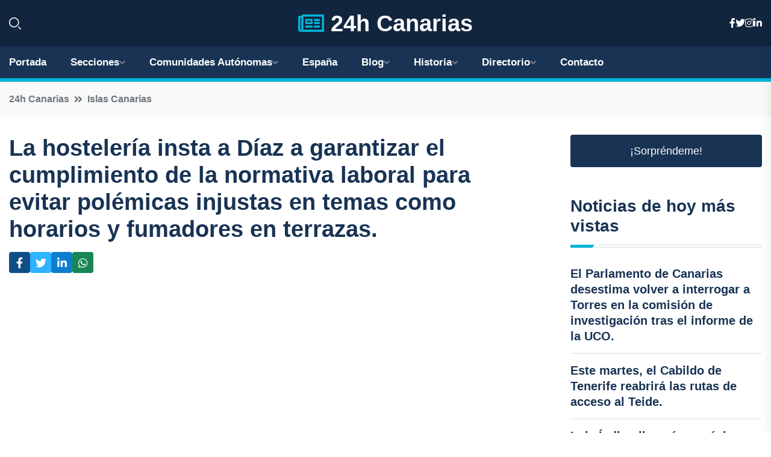

--- FILE ---
content_type: text/html; charset=UTF-8
request_url: https://24hcanarias.es/la-hosteleria-insta-a-diaz-a-garantizar-el-cumplimiento-de-la-normativa-laboral-para-evitar-polemicas-injustas-en-temas-como-horarios-y-fumadores-en-terrazas
body_size: 8259
content:


 <!DOCTYPE html>
<html lang="es">
<head>
	    <title>La hostelería insta a Díaz a garantizar el cumplimiento de la normativa laboral para evitar polémicas injustas en temas como horarios y fumadores en terrazas.</title>
		<!--meta-->
		<meta charset="UTF-8">
		<meta name="viewport" content="width=device-width, initial-scale=1, maximum-scale=5">
		<base href="https://24hcanarias.es/">
		        <meta  name="description" content="El secretario general de la patronal Hostelería de España, Emilio Gallego Zuazo, ha pedido a la vicepresidenta del Gobierno y ministra de Trabajo, Yolanda...">
	<!--metas-->
								
<meta property="og:type" content="article">
<meta property="og:title" content="La hostelería insta a Díaz a garantizar el cumplimiento de la normativa laboral para evitar polémicas injustas en temas como horarios y fumadores en terrazas.">
<meta property="og:description" content="El secretario general de la patronal Hostelería de España, Emilio Gallego Zuazo, ha pedido a la vicepresidenta del Gobierno y ministra de Trabajo, Yolanda...">
<meta property="og:url" content="https://24hcanarias.es/la-hosteleria-insta-a-diaz-a-garantizar-el-cumplimiento-de-la-normativa-laboral-para-evitar-polemicas-injustas-en-temas-como-horarios-y-fumadores-en-terrazas">
<meta property="og:site_name" content="24hcanarias.es">
<meta property="article:publisher" content="24hcanarias.es">
<meta property="article:author" content="24hcanarias.es">
<meta property="article:tag" content="Ministerio de Sanidad">
<meta property="article:tag" content="Yolanda Díaz">
<meta property="article:published_time" content="2024-03-12T20:28:22+02:00">
<meta property="article:modified_time" content="2024-03-12T20:28:22+02:00">
<meta property="og:updated_time" content="2024-03-12T20:28:22+02:00">
<meta property="og:image" content="https://24hcanarias.es/imagen-aHR0cHM6Ly9pbWcuZXVyb3BhcHJlc3MuZXMvZm90b3dlYi9mb3Rvbm90aWNpYV8yMDI0MDMxMjE5MzEzMl8xMjAwLmpwZw,,.jpg">
<meta property="og:image:secure_url" content="https://24hcanarias.es/imagen-aHR0cHM6Ly9pbWcuZXVyb3BhcHJlc3MuZXMvZm90b3dlYi9mb3Rvbm90aWNpYV8yMDI0MDMxMjE5MzEzMl8xMjAwLmpwZw,,.jpg">
<meta property="og:image:width" content="1200">
<meta property="og:image:height" content="800">
<meta name="twitter:card" content="summary_large_image">
<meta name="twitter:description" content="El secretario general de la patronal Hostelería de España, Emilio Gallego Zuazo, ha pedido a la vicepresidenta del Gobierno y ministra de Trabajo, Yolanda...">
<meta name="twitter:title" content="La hostelería insta a Díaz a garantizar el cumplimiento de la normativa laboral para evitar polémicas injustas en temas como horarios y fumadores en terrazas.">
<meta name="twitter:site" content="24hcanarias.es">
<meta name="twitter:image" content="https://24hcanarias.es/imagen-aHR0cHM6Ly9pbWcuZXVyb3BhcHJlc3MuZXMvZm90b3dlYi9mb3Rvbm90aWNpYV8yMDI0MDMxMjE5MzEzMl8xMjAwLmpwZw,,.jpg">
<meta name="twitter:creator" content="24hcanarias.es">

		<!--style-->

	

	<!--favicon-->
<link rel="apple-touch-icon" sizes="57x57" href="logos/favicon24/apple-icon-57x57.png">
<link rel="apple-touch-icon" sizes="60x60" href="logos/favicon24/apple-icon-60x60.png">
<link rel="apple-touch-icon" sizes="72x72" href="logos/favicon24/apple-icon-72x72.png">
<link rel="apple-touch-icon" sizes="76x76" href="logos/favicon24/apple-icon-76x76.png">
<link rel="apple-touch-icon" sizes="114x114" href="logos/favicon24/apple-icon-114x114.png">
<link rel="apple-touch-icon" sizes="120x120" href="logos/favicon24/apple-icon-120x120.png">
<link rel="apple-touch-icon" sizes="144x144" href="logos/favicon24/apple-icon-144x144.png">
<link rel="apple-touch-icon" sizes="152x152" href="logos/favicon24/apple-icon-152x152.png">
<link rel="apple-touch-icon" sizes="180x180" href="logos/favicon24/apple-icon-180x180.png">
<link rel="icon" type="image/png" sizes="192x192"  href="logos/favicon24/android-icon-192x192.png">
<link rel="icon" type="image/png" sizes="32x32" href="logos/favicon24/favicon-32x32.png">
<link rel="icon" type="image/png" sizes="96x96" href="logos/favicon24/favicon-96x96.png">
<link rel="icon" type="image/png" sizes="16x16" href="logos/favicon24/favicon-16x16.png">
<link rel="manifest" href="logos/favicon24/manifest.json">
<meta name="msapplication-TileColor" content="#ffffff">
<meta name="msapplication-TileImage" content="logos/favicon24/ms-icon-144x144.png">
<meta name="theme-color" content="#ffffff">


<link rel="stylesheet" href="assets/css/bootstrap.min.css">

        <link rel="stylesheet" href="assets/css/fontawesome-all.min.css">
        <link rel="stylesheet" href="assets/css/flaticon.css">
		<link rel="stylesheet" href="assets/css/default.css">
        <link rel="stylesheet" href="assets/css/style.css">
        <link rel="stylesheet" href="assets/css/responsive.css">

		<style>
			:root { --tg-primary-color: #00B4D8}




svg {
  display: block;

  margin:-5px 0 -5px;
}



.adsbygoogle, .google-auto-placed{
  display: flex;
  justify-content: center;
  align-items: center;
  min-height: 380px;

}


@media(min-width: 500px) {
  .adsbygoogle, .google-auto-placed {
  display: flex;
  justify-content: center;
  align-items: center;
  min-height: 280px;

}
}

.adsbygoogle-noablate{
  min-height: 126px!important;
}

.column-order {
  --count: 2;
  column-count: var(--count);
  column-gap: 10%;
}

.column-order>div {
  width: 100%;
}

@media screen and (max-width: 992px) {
  .column-order {
    --count: 2;
  }
}

@media screen and (max-width: 576px) {
  .column-order {
    --count: 1;
  }
}


			</style>

<script async src="https://pagead2.googlesyndication.com/pagead/js/adsbygoogle.js?client=ca-pub-8178564232918506"
     crossorigin="anonymous"></script>
<link rel="canonical" href="https://24hcanarias.es/la-hosteleria-insta-a-diaz-a-garantizar-el-cumplimiento-de-la-normativa-laboral-para-evitar-polemicas-injustas-en-temas-como-horarios-y-fumadores-en-terrazas">

</head><script type="application/ld+json">
{
   "@context": "https://schema.org",
   "@type": "NewsArticle",
   "url": "https://24hcanarias.es/la-hosteleria-insta-a-diaz-a-garantizar-el-cumplimiento-de-la-normativa-laboral-para-evitar-polemicas-injustas-en-temas-como-horarios-y-fumadores-en-terrazas",
   "publisher":{
      "@type":"Organization",
      "name":"24h Canarias"
    
   },
   "headline": "La hostelería insta a Díaz a garantizar el cumplimiento de la normativa laboral para evitar polémicas injustas en temas como horarios y fumadores en terrazas.",
   "mainEntityOfPage": "https://24hcanarias.es/la-hosteleria-insta-a-diaz-a-garantizar-el-cumplimiento-de-la-normativa-laboral-para-evitar-polemicas-injustas-en-temas-como-horarios-y-fumadores-en-terrazas",
   "articleBody": "",
   "image":[
    ""
   ],
   "datePublished":"2024-03-12T20:28:22+02:00"
}
</script>

<script type="application/ld+json">{
    "@context": "https://schema.org/",
    "@type": "CreativeWorkSeries",
    "name": "La hostelería insta a Díaz a garantizar el cumplimiento de la normativa laboral para evitar polémicas injustas en temas como horarios y fumadores en terrazas.",
    "aggregateRating": {
        "@type": "AggregateRating",
        "ratingValue": "5",
        "bestRating": "5",
        "ratingCount": ""
    }}
</script>

       
                      
<body>

<!-- preloader -->
<div id="preloader">
    <div class="loader-inner">
        <div id="loader">
            <h2 id="bg-loader">24h Canarias<span>.</span></h2>
            <h2 id="fg-loader">24h Canarias<span>.</span></h2>
        </div>
    </div>
</div>
<!-- preloader-end -->



<!-- Scroll-top -->
<button class="scroll-top scroll-to-target" data-target="html">
    <i class="fas fa-angle-up"></i>
</button>
<!-- Scroll-top-end-->

<!-- header-area -->
<header class="header-style-five">
    <div id="header-fixed-height"></div>
    <div class="header-logo-area-three">
        <div class="container">
            <div class="row align-items-center">
                <div class="col-lg-2">
                    <div class="hl-left-side-three">
                                           <div class="header-search">
                            <a href="https://24hcanarias.es/la-hosteleria-insta-a-diaz-a-garantizar-el-cumplimiento-de-la-normativa-laboral-para-evitar-polemicas-injustas-en-temas-como-horarios-y-fumadores-en-terrazas#" class="search-open-btn"><i class="flaticon-search"></i></a>
                        </div>
                                            </div>
                </div>




                <div class="col-lg-8">
                    <div class="logo text-center">
                        
                    <a href="https://24hcanarias.es"><i class="far fa-newspaper" style="color: var(--tg-primary-color);"></i>&nbsp;24h Canarias</a>
                    </div>
                </div>
                <div class="col-lg-2">
                    <div class="header-top-social">
                        <ul class="list-wrap">
                            <li><a href="#"><i class="fab fa-facebook-f"></i></a></li>
                            <li><a href="#"><i class="fab fa-twitter"></i></a></li>
                            <li><a href="#"><i class="fab fa-instagram"></i></a></li>
                            <li><a href="#"><i class="fab fa-linkedin-in"></i></a></li>
                        </ul>
                    </div>
                </div>
            </div>
        </div>
    </div>
    <div id="sticky-header" class="menu-area menu-style-two menu-style-five">
        <div class="container">
            <div class="row">
                <div class="col-12">
                    <div class="menu-wrap">
                        <div class="row align-items-center">
                      
                                <div class="logo d-none">
                                    <a href="https://24hcanarias.es">24h Canarias</a>
                                </div>
                                <div class="navbar-wrap main-menu d-none d-lg-flex">
                                    <ul class="navigation">
                               
                    
                                    <li><a href="https://24hcanarias.es">Portada</a></li>
          
              
       
              
                        <li class="menu-item-has-children"><a href="https://24hcanarias.es/la-hosteleria-insta-a-diaz-a-garantizar-el-cumplimiento-de-la-normativa-laboral-para-evitar-polemicas-injustas-en-temas-como-horarios-y-fumadores-en-terrazas#">Secciones</a>
                        <ul class="sub-menu">
                          <li><a href="santa-cruz-de-tenerife">Santa Cruz de Tenerife</a></li>
    <li><a href="las-palmas">Las Palmas</a></li>
                                 </ul>
                    
                </li>
         

                                        
                                            <li class="menu-item-has-children"><a href="https://24hcanarias.es/la-hosteleria-insta-a-diaz-a-garantizar-el-cumplimiento-de-la-normativa-laboral-para-evitar-polemicas-injustas-en-temas-como-horarios-y-fumadores-en-terrazas#">Comunidades Autónomas</a>
                        <ul class="sub-menu">
                             <li><a  href="https://24hespaña.es">España</a></li>
                 <li><a  href="https://24handalucia.es">Andalucía</a></li>
                 <li><a  href="https://24haragon.es">Aragón</a></li>
                 <li><a  href="https://24hasturias.es">Asturias</a></li>
                 <li><a  href="https://24hbaleares.es">Baleares</a></li>
                 <li><a  href="https://24hcanarias.es">Canarias</a></li>
                 <li><a  href="https://24hcantabria.es">Cantabria</a></li>
                 <li><a  href="https://24hcastillalamancha.es">Castilla La-Mancha</a></li>
                 <li><a  href="https://24hcastillayleon.es">Castilla y León</a></li>
                 <li><a  href="https://24hcataluna.es">Cataluña</a></li>
                 <li><a  href="https://24hextremadura.es">Extremadura</a></li>
                 <li><a  href="https://24hgalicia.es">Galicia</a></li>
                 <li><a  href="https://24hlarioja.es">La Rioja</a></li>
                 <li><a  href="https://24hmadrid.es">Madrid</a></li>
                 <li><a  href="https://24hmurcia.es">Murcia</a></li>
                 <li><a  href="https://24hnavarra.es">Navarra</a></li>
                 <li><a  href="https://24hpaisvasco.es">País Vasco</a></li>
                 <li><a  href="https://24hvalencia.es">Comunidad Valenciana</a></li>
                               </ul>
                    
                </li>
                
                                        <li><a href="https://24hespaña.es">España</a></li>
            
            <li class="menu-item-has-children"><a href="https://24hcanarias.es/blog">Blog</a>
            <ul class="sub-menu">
            
                            <li><a href="blog">Portada</a></li>

    <li><a href="blog/playas-de-ensueno">Playas de ensueño</a></li>
    
    <li><a href="blog/gastronomia-tipica">Gastronomía típica</a></li>
    
    <li><a href="blog/arquitectura-colonial">Arquitectura colonial</a></li>
    
    <li><a href="blog/fiestas-populares">Fiestas populares</a></li>
    
    <li><a href="blog/volcanes-activos">Volcanes activos</a></li>
    
    <li><a href="blog/parques-naturales">Parques naturales</a></li>
    
    <li><a href="blog/deportes-acuaticos">Deportes acuáticos</a></li>
    
    <li><a href="blog/rutas-de-senderismo">Rutas de senderismo</a></li>
    
    <li><a href="blog/historia-aborigen">Historia aborigen</a></li>
    
    <li><a href="blog/musica-tradicional">Música tradicional</a></li>
    
    <li><a href="blog/observacion-de-estrellas">Observación de estrellas</a></li>
    
    <li><a href="blog/clima-subtropical">Clima subtropical</a></li>
    
    <li><a href="blog/biodiversidad-marina">Biodiversidad marina</a></li>
    
    <li><a href="blog/carnavales-famosos">Carnavales famosos</a></li>
    
    <li><a href="blog/artesania-local">Artesanía local</a></li>
    
    <li><a href="blog/vinos-de-calidad">Vinos de calidad</a></li>
    
    <li><a href="blog/turismo-rural">Turismo rural</a></li>
                        
                </ul>
                        </li>

                        <li class="menu-item-has-children"><a href="https://24hcanarias.es/historia">Historia</a>
            <ul class="sub-menu">
                        
    <li><a href="historia/poblamiento-de-canarias-por-los-guanches">Poblamiento de Canarias por los guanches</a></li>
    
    <li><a href="historia/conquista-de-canarias-por-los-europeos">Conquista de Canarias por los europeos</a></li>
    
    <li><a href="historia/colonizacion-y-desarrollo-de-la-economia-en-canarias">Colonización y desarrollo de la economía en Canarias</a></li>
    
    <li><a href="historia/emancipacion-de-canarias">Emancipación de Canarias</a></li>
    
    <li><a href="historia/proceso-de-autonomia-de-canarias">Proceso de autonomía de Canarias</a></li>
    </ul></li>


<li class="menu-item-has-children"><a href="https://24hcanarias.es/la-hosteleria-insta-a-diaz-a-garantizar-el-cumplimiento-de-la-normativa-laboral-para-evitar-polemicas-injustas-en-temas-como-horarios-y-fumadores-en-terrazas#">Directorio</a>
                        <ul class="sub-menu">
                          <li><a href="https://24hcanarias.es/directorio/santa-cruz-de-tenerife">Empresas de Santa Cruz de Tenerife</a></li>
    <li><a href="https://24hcanarias.es/directorio/las-palmas">Empresas de Las Palmas</a></li>
          
                       </ul>
                    
                </li>



                                        <li><a href="https://24hcanarias.es/contacto">Contacto</a></li>
                                    </ul>
                                </div>
                    
                        </div>
                        <div class="mobile-nav-toggler"><i class="fas fa-bars"></i></div>
                    </div>

                    <!-- Mobile Menu  -->
                    <div class="mobile-menu" style="height: 100% !important;">
                        <nav class="menu-box">
                            <div class="close-btn"><i class="fas fa-times"></i></div>
                            <div class="nav-logo">
                               
                            </div>
                            <div class="nav-logo d-none">
                       
                            </div>
                            <div class="mobile-search">
                                <form action="#">
                                    <input type="text" placeholder="Search here...">
                                    <button><i class="flaticon-search"></i></button>
                                </form>
                            </div>
                            <div class="menu-outer">
                                <!--Here Menu Will Come Automatically Via Javascript / Same Menu as in Header-->
                            </div>
                            <div class="social-links">
                                <ul class="clearfix list-wrap">
                                    <li><a href="#"><i class="fab fa-facebook-f"></i></a></li>
                                    <li><a href="#"><i class="fab fa-twitter"></i></a></li>
                                    <li><a href="#"><i class="fab fa-instagram"></i></a></li>
                                    <li><a href="#"><i class="fab fa-linkedin-in"></i></a></li>
                                    <li><a href="#"><i class="fab fa-youtube"></i></a></li>
                                </ul>
                            </div>
                        </nav>
                    </div>
                    <div class="menu-backdrop"></div>
                    <!-- End Mobile Menu -->
                   
                </div>
            </div>
        </div>

    </div>
   
    <!-- header-search -->
    <div class="search__popup">
        <div class="container">
            <div class="row">
                <div class="col-12">
                    <div class="search__wrapper">
                        <div class="search__close">
                            <button type="button" class="search-close-btn">
                                <svg width="18" height="18" viewBox="0 0 18 18" fill="none" xmlns="http://www.w3.org/2000/svg">
                                    <path d="M17 1L1 17" stroke="currentColor" stroke-width="1.5" stroke-linecap="round" stroke-linejoin="round"></path>
                                    <path d="M1 1L17 17" stroke="currentColor" stroke-width="1.5" stroke-linecap="round" stroke-linejoin="round"></path>
                                </svg>
                            </button>
                        </div>
                        <div class="search__form">
                            <form method="get" action="search.php">
                                <div class="search__input">
                                    <input class="search-input-field" type="text" name="q" value="" placeholder="Realiza tu búsqueda...">
                                    <input type="hidden" id="lang" name="lang" value="es">
                                    <span class="search-focus-border"></span>
                                    <button>
                                        <svg width="20" height="20" viewBox="0 0 20 20" fill="none" xmlns="http://www.w3.org/2000/svg">
                                            <path d="M9.55 18.1C14.272 18.1 18.1 14.272 18.1 9.55C18.1 4.82797 14.272 1 9.55 1C4.82797 1 1 4.82797 1 9.55C1 14.272 4.82797 18.1 9.55 18.1Z" stroke="currentColor" stroke-width="1.5" stroke-linecap="round" stroke-linejoin="round"></path>
                                            <path d="M19.0002 19.0002L17.2002 17.2002" stroke="currentColor" stroke-width="1.5" stroke-linecap="round" stroke-linejoin="round"></path>
                                        </svg>
                                    </button>
                                </div>
                            </form>
                        </div>
                    </div>
                </div>
            </div>
        </div>
    </div>
    <div class="search-popup-overlay"></div>
    <!-- header-search-end -->

  
</header>
<!-- header-area-end -->


      <main class="fix">
    <div class="breadcrumb-area">
                <div class="container">
                    <div class="row">
                        <div class="col-lg-12">
                            <div class="breadcrumb-content">
                                <nav aria-label="breadcrumb">
                                    <ol class="breadcrumb">
                                        <li class="breadcrumb-item"><a href="./">24h Canarias</a></li>
                                        <li class="breadcrumb-item" aria-current="page"><a href="islas-canarias">Islas Canarias</a></li>
                                    </ol>
                                </nav>
                            </div>
                        </div>
                    </div>
                </div>
            </div>
      
            <section class="blog-details-area pt-30 pb-60">
                <div class="container">
                    <div class="author-inner-wrap">
                        <div class="row justify-content-center">
                            <div class="col-70">
                                <div class="blog-details-wrap">
                                    <div class="blog-details-content">
                                        <div class="blog-details-content-top">
                                            <h1 class="title">La hostelería insta a Díaz a garantizar el cumplimiento de la normativa laboral para evitar polémicas injustas en temas como horarios y fumadores en terrazas.</h1>
                                            <div class="bd-content-inner">
                                            



   





                                                <div class="blog-details-social">
                                                    <ul class="list-wrap">
                                                        <li>    <a aria-label="Compartir en Facebook" href="https://www.facebook.com/sharer.php?u=https://24hcanarias.es/la-hosteleria-insta-a-diaz-a-garantizar-el-cumplimiento-de-la-normativa-laboral-para-evitar-polemicas-injustas-en-temas-como-horarios-y-fumadores-en-terrazas">
<i class="fab fa-facebook-f"></i></a></li>
                                                        <li>    <a aria-label="Compartir en Twitter" href="https://twitter.com/share?text=La hostelería insta a Díaz a garantizar el cumplimiento de la normativa laboral para evitar polémicas injustas en temas como horarios y fumadores en terrazas.&url=https://24hcanarias.es/la-hosteleria-insta-a-diaz-a-garantizar-el-cumplimiento-de-la-normativa-laboral-para-evitar-polemicas-injustas-en-temas-como-horarios-y-fumadores-en-terrazas&hashtags=MinisteriodeSanidad,YolandaDíaz">
<i class="fab fa-twitter"></i></a></li>
                                                        <li>    <a aria-label="Compartir en LinkedIn" href="https://www.linkedin.com/shareArticle?mini=true&url=https://24hcanarias.es/la-hosteleria-insta-a-diaz-a-garantizar-el-cumplimiento-de-la-normativa-laboral-para-evitar-polemicas-injustas-en-temas-como-horarios-y-fumadores-en-terrazas&title=La hostelería insta a Díaz a garantizar el cumplimiento de la normativa laboral para evitar polémicas injustas en temas como horarios y fumadores en terrazas.&source=24h Canarias">
<i class="fab fa-linkedin-in"></i></a></li>
                                                        <li>    <a aria-label="Compartir en Whatsapp" href="whatsapp://send?&text=La hostelería insta a Díaz a garantizar el cumplimiento de la normativa laboral para evitar polémicas injustas en temas como horarios y fumadores en terrazas. https://24hcanarias.es/la-hosteleria-insta-a-diaz-a-garantizar-el-cumplimiento-de-la-normativa-laboral-para-evitar-polemicas-injustas-en-temas-como-horarios-y-fumadores-en-terrazas" data-action="share/whatsapp/share">
<i class="fab fa-whatsapp"></i></a></li>
                                                      
                                                    </ul>
                                                </div>
                                            </div>
                                        </div>

                                        <!-- horizontal adaptable -->
<ins class="adsbygoogle"
     style="display:block"
     data-ad-client="ca-pub-8178564232918506"
     data-ad-slot="5316597285"
     data-ad-format="inline"
     data-full-width-responsive="false"></ins>
<script>
     (adsbygoogle = window.adsbygoogle || []).push({});
</script>
                                         
                                            
                                            <div class="blog-details-thumb">
                                            <img src="https://24hcanarias.es/imagen-aHR0cHM6Ly9pbWcuZXVyb3BhcHJlc3MuZXMvZm90b3dlYi9mb3Rvbm90aWNpYV8yMDI0MDMxMjE5MzEzMl84MDAuanBn.webp" width="800" height="534" alt="La hostelería insta a Díaz a garantizar el cumplimiento de la normativa laboral para evitar polémicas injustas en temas como horarios y fumadores en terrazas.">
                                        </div>

                                         
                
            <p>El secretario general de la patronal Hostelería de España, Emilio Gallego Zuazo, ha pedido a la vicepresidenta del Gobierno y ministra de Trabajo, Yolanda Díaz, que haga cumplir la normativa laboral a todos los negocios, tarea que es de su competencia directa, y que su formación política deje de introducir al sector en debates "injustos" como el del horario de los locales o el anuncio del Ministerio de Sanidad de que impulsará la prohibición total de fumar en las terrazas.</p>
<p>Gallego explicó que la vicepresidenta carece de competencias en dichos debates, ya que son de competencia de las comunidades autónomas y ayuntamientos, y que debería enfocarse en el cumplimiento de la normativa laboral a través de la Inspección de Trabajo, que es la encargada de controlar, revisar, sancionar y multar a las empresas que no cumplen.</p>
<p>El representante de los hosteleros señaló que el fraude laboral cometido por algunos empresarios supone una competencia desleal para la mayoría de negocios de restauración que cumplen estrictamente la legislación y los convenios sectoriales, por lo que pidió a la Inspección centrarse en estos casos.</p>
<p>En cuanto a la previsible aprobación de la prohibición de fumar en las terrazas dentro del plan integral antitabaco de Sanidad, Gallego consideró que es un agravio comparativo con otros países y que la normativa actual ya es clara en cuanto a la prohibición de fumar en terrazas cerradas en tres planos de paredes o techo.</p>
<p>Los hosteleros muestran su incomodidad por tener que debatir sobre este tema cuando hay otras cuestiones más relevantes, como las listas de espera en hospitales o el retraso en la rehabilitación de los trabajadores. Consideran que Sanidad debería enfocarse en asuntos de su competencia en lugar de crear problemas donde no los hay.</p>
<p>Respecto al debate sobre los horarios de cierre de bares y restaurantes, Gallego recordó que estos establecimientos ofrecen un servicio esencial para muchas personas que trabajan por la noche en sectores como hospitales, transporte, logística o limpieza, y que necesitan de estos servicios incluso durante la madrugada.</p>
                                       <div class="blog-details-bottom">
                                            <div class="row align-items-center">
                                                   
                                                    <div class="post-tags">
                                                        <h5 class="title">Tags:</h5>
                                                        <ul class="list-wrap">
                                                                               <li> <a href="tag/Ministerio-de-Sanidad">Ministerio de Sanidad</a></li>
                   
                                   
                   
                   
                                   
                                                                  <li> <a href="tag/Yolanda-Díaz">Yolanda Díaz</a></li>
                   
                                   
                   
                   
                                   
                                                              </ul>
                                       
                   </div>
                                      <div class="blog-details-bottom">
                   <div class="post-tags">
                                                        <h5 class="title">Categoría:</h5>
                                                        <ul class="list-wrap">
                                                
                   
                   <li><a  href="islas-canarias">Islas Canarias</a></li>

                   </ul>
                                       
               

                  
                                                        
                                                       
                                                    </div>
                                                </div>
                                                
                                            </div>
                                        </div>
                                    </div>
                                    </div>
                            </div>
                            <div class="col-30">
                                <div class="sidebar-wrap">
                                    <div class="sidebar-widget sidebar-widget-two">
                                    
<a class="btn btn-lg  d-block mb-5" role="button" href="rand.php" style="text-align: center;">¡Sorpréndeme!</a>

<div class="widget-title mb-30"><h6 class="title">Noticias de hoy más vistas</h6>
    <div class="section-title-line"></div>
</div>
                                        <div class="hot-post-wrap">


                                        


	        <div class="stories-post">

		
<div class="hot-post-item">
                                                <div class="hot-post-content">
    <h4 class="post-title"><a href="el-parlamento-de-canarias-desestima-volver-a-interrogar-a-torres-en-la-comision-de-investigacion-tras-el-informe-de-la-uco">El Parlamento de Canarias desestima volver a interrogar a Torres en la comisión de investigación tras el informe de la UCO.</a></h4>
                                                </div>
                                            </div>
  
        </div>
       


							

		        <div class="stories-post">

		
<div class="hot-post-item">
                                                <div class="hot-post-content">
    <h4 class="post-title"><a href="este-martes-el-cabildo-de-tenerife-reabrira-las-rutas-de-acceso-al-teide">Este martes, el Cabildo de Tenerife reabrirá las rutas de acceso al Teide.</a></h4>
                                                </div>
                                            </div>
  
        </div>
       


							

		        <div class="stories-post">

		
<div class="hot-post-item">
                                                <div class="hot-post-content">
    <h4 class="post-title"><a href="lola-indigo-llevara-su-musica-a-tenerife-el-16-de-julio-en-el-cook-music-fest">Lola Índigo llevará su música a Tenerife el 16 de julio en el Cook Music Fest.</a></h4>
                                                </div>
                                            </div>
  
        </div>
       


							

		        <div class="stories-post">

		
<div class="hot-post-item">
                                                <div class="hot-post-content">
    <h4 class="post-title"><a href="el-cuatripartito-aprueba-su-tercer-presupuesto-en-canarias-durante-la-legislatura">El cuatripartito aprueba su tercer presupuesto en Canarias durante la legislatura.</a></h4>
                                                </div>
                                            </div>
  
        </div>
       


							

		        <div class="stories-post">

		
<div class="hot-post-item">
                                                <div class="hot-post-content">
    <h4 class="post-title"><a href="clavijo-advierte-sobre-el-riesgo-de-extincion-del-ref-ante-la-posible-condonacion-de-la-deuda-y-el-nuevo-modelo-de-financiacion">Clavijo advierte sobre el riesgo de extinción del REF ante la posible condonación de la deuda y el nuevo modelo de financiación.</a></h4>
                                                </div>
                                            </div>
  
        </div>
       


							

		        <div class="stories-post">

		
<div class="hot-post-item">
                                                <div class="hot-post-content">
    <h4 class="post-title"><a href="emily-estefan-debutara-en-europa-con-un-concierto-en-tenerife-el-17-de-julio-durante-el-tenerife-cook-music-fest">Emily Estefan debutará en Europa con un concierto en Tenerife el 17 de julio durante el Tenerife Cook Music Fest.</a></h4>
                                                </div>
                                            </div>
  
        </div>
       


							

		        <div class="stories-post">

		
<div class="hot-post-item">
                                                <div class="hot-post-content">
    <h4 class="post-title"><a href="el-cabildo-de-tenerife-implementa-un-plan-para-garantizar-la-seguridad-en-el-teide-durante-las-nevadas-del-fin-de-semana">El Cabildo de Tenerife implementa un plan para garantizar la seguridad en el Teide durante las nevadas del fin de semana.</a></h4>
                                                </div>
                                            </div>
  
        </div>
       


							

		        <div class="stories-post">

		
<div class="hot-post-item">
                                                <div class="hot-post-content">
    <h4 class="post-title"><a href="tenerife-y-la-palma-seran-sede-en-octubre-del-starmus-un-festival-dedicado-a-la-busqueda-de-la-verdad-en-su-edicion-mas-audaz">Tenerife y La Palma serán sede en octubre del Starmus, un festival dedicado a la "búsqueda de la verdad" en su edición más audaz.</a></h4>
                                                </div>
                                            </div>
  
        </div>
       


							

				
         
   
		
         
 
<!-- vertical adaptable -->
<ins class="adsbygoogle"
     style="display:block"
     data-ad-client="ca-pub-8178564232918506"
     data-ad-slot="5320019560"
     data-ad-format="inline"
     data-full-width-responsive="false"></ins>
<script>
     (adsbygoogle = window.adsbygoogle || []).push({});
</script>     
  
            
 </div>
                                    </div>
                                    
                                    <div class="sidebar-widget sidebar-widget-two">
                                        <div class="sidebar-newsletter">
                                            <div class="icon"><i class="flaticon-envelope"></i></div>
                                            <h4 class="title">Newsletter</h4>
                                            <p>Entérate de las últimas noticias cómodamente desde tu mail.</p>
                                            <div class="sidebar-newsletter-form-two">
                                                <form method="post" action="newsletter">
                                                    <div class="form-grp">
                                                        <input type="text" id="nombre" name="nombre" placeholder="Escribe tu Nombre" required>
                                                        <input type="email" id="email" name="email" placeholder="Escribe tu e-mail" class="mt-2" required>
                                                        <button type="submit" class="btn">Suscríbete</button>
                                                    </div>
                                                    <div class="form-check">
                                                        <input type="checkbox" class="form-check-input" id="checkbox" required>
                                                        <label for="checkbox">Estoy de acuerdo con los términos y condiciones</label>
                                      
                                                        <input type="text" class="form-control" id="foo" name="foo" style="display: none;">

                                                    </div>
                                                </form>
                                            </div>
                                        </div>
                                    </div>    

                                                  
                                </div>
                            </div>
                        </div>
                    </div>
                </div>
            </section>    


     

     
   
    
        </div>  </div>  </div>
      
        
        

                    <!-- newsletter-area -->
            <section class="newsletter-area-three">
                <div class="container">
                    <div class="row">
                        <div class="col-lg-12">
                            <div class="newsletter-wrap-three">
                                <div class="newsletter-content">
                                    <h2 class="title">Suscríbete a nuestro Newsletter</h2>
                                </div>
                                <div class="newsletter-form">
                                <form method="post" action="./newsletter">
                                        <div class="form-grp">
                                        <input type="text" name="nombre" placeholder="Nombre" required>
                                        </div>
                                        <div class="form-grp">
                                        <input type="email" name="email" placeholder="E-mail"  required>
                                        </div>
                                        <input type="text" class="form-control" name="foo" style="display: none;">
                                        <button type="submit" class="btn">Enviar</button>
                                    </form>
                                </div>
                                <div class="newsletter-social">
                                    <h4 class="title">Síguenos:</h4>
                                    <ul class="list-wrap">
                                        <li><a href="#"><i class="fab fa-facebook-f"></i></a></li>
                                        <li><a href="#"><i class="fab fa-twitter"></i></a></li>
                                        <li><a href="#"><i class="fab fa-instagram"></i></a></li>
                                        <li><a href="#"><i class="fab fa-linkedin-in"></i></a></li>
                                    </ul>
                                </div>
                            </div>
                        </div>
                    </div>
                </div>
            </section>
            <!-- newsletter-area-end -->

        </main>
        <!-- main-area-end -->


        <!-- footer-area -->
        <footer>
            <div class="footer-area">
                <div class="footer-top">
                    <div class="container">
                        <div class="row">
                            <div class="col-lg-6 col-md-7">
                                <div class="footer-widget">
                                <h4 class="fw-title">24h Canarias</h4>
                                    <div class="footer-content">
                                    </div>
                                </div>
                            </div>
      
                            <div class="col-lg-6 col-md-4 col-sm-6">
                                <div class="footer-widget">
                                    <h4 class="fw-title">Legal</h4>
                                    <div class="footer-link-wrap">
                                        <ul class="list-wrap">
                                        <li><a href="aviso-legal.html">Aviso Legal</a></li>
        <li><a href="politica-de-cookies.html">Política de Cookies</a></li>
        <li><a href="politica-de-privacidad.html">Política de Privacidad</a></li>
        <li><a href="contacto">Contacto</a></li>
                                        </ul>
                                    </div>
                                </div>
                            </div>
                         
                        </div>
                    </div>
                </div>
                <div class="footer-bottom">
                    <div class="container">
                        <div class="row">
                            <div class="col-md-9">
                                <div class="footer-bottom-menu">
                                    <ul class="list-wrap">

                

        <li><a rel="nofollow noopener noreferrer" href="privacy" target="_blank">Privacy policy</a> </li>  
        <li><a href="https://agentetutor.ai/" target="_blank">Agente tutor</a> </li>  

                                   
                                    </ul>
                                </div>
                            </div>
                            <div class="col-md-3">
                                <div class="copyright-text">
                                    <p>Copyright &copy; 2025 24h Canarias</p>
                                </div>
                            </div>
                        </div>
                    </div>
                </div>
            </div>
        </footer>


   
    




    <script src="assets/js/vendor/jquery-3.6.0.min.js"></script>
        <script src="assets/js/bootstrap.min.js"></script>





        <script src="assets/js/main.js"></script>






  <script defer src="https://static.cloudflareinsights.com/beacon.min.js/vcd15cbe7772f49c399c6a5babf22c1241717689176015" integrity="sha512-ZpsOmlRQV6y907TI0dKBHq9Md29nnaEIPlkf84rnaERnq6zvWvPUqr2ft8M1aS28oN72PdrCzSjY4U6VaAw1EQ==" data-cf-beacon='{"version":"2024.11.0","token":"c770e05466f946ea98a761599c2db085","r":1,"server_timing":{"name":{"cfCacheStatus":true,"cfEdge":true,"cfExtPri":true,"cfL4":true,"cfOrigin":true,"cfSpeedBrain":true},"location_startswith":null}}' crossorigin="anonymous"></script>
</body>




</html>

--- FILE ---
content_type: text/html; charset=utf-8
request_url: https://www.google.com/recaptcha/api2/aframe
body_size: 266
content:
<!DOCTYPE HTML><html><head><meta http-equiv="content-type" content="text/html; charset=UTF-8"></head><body><script nonce="CSoShMNK_GIClegz5ovQmg">/** Anti-fraud and anti-abuse applications only. See google.com/recaptcha */ try{var clients={'sodar':'https://pagead2.googlesyndication.com/pagead/sodar?'};window.addEventListener("message",function(a){try{if(a.source===window.parent){var b=JSON.parse(a.data);var c=clients[b['id']];if(c){var d=document.createElement('img');d.src=c+b['params']+'&rc='+(localStorage.getItem("rc::a")?sessionStorage.getItem("rc::b"):"");window.document.body.appendChild(d);sessionStorage.setItem("rc::e",parseInt(sessionStorage.getItem("rc::e")||0)+1);localStorage.setItem("rc::h",'1769046991194');}}}catch(b){}});window.parent.postMessage("_grecaptcha_ready", "*");}catch(b){}</script></body></html>